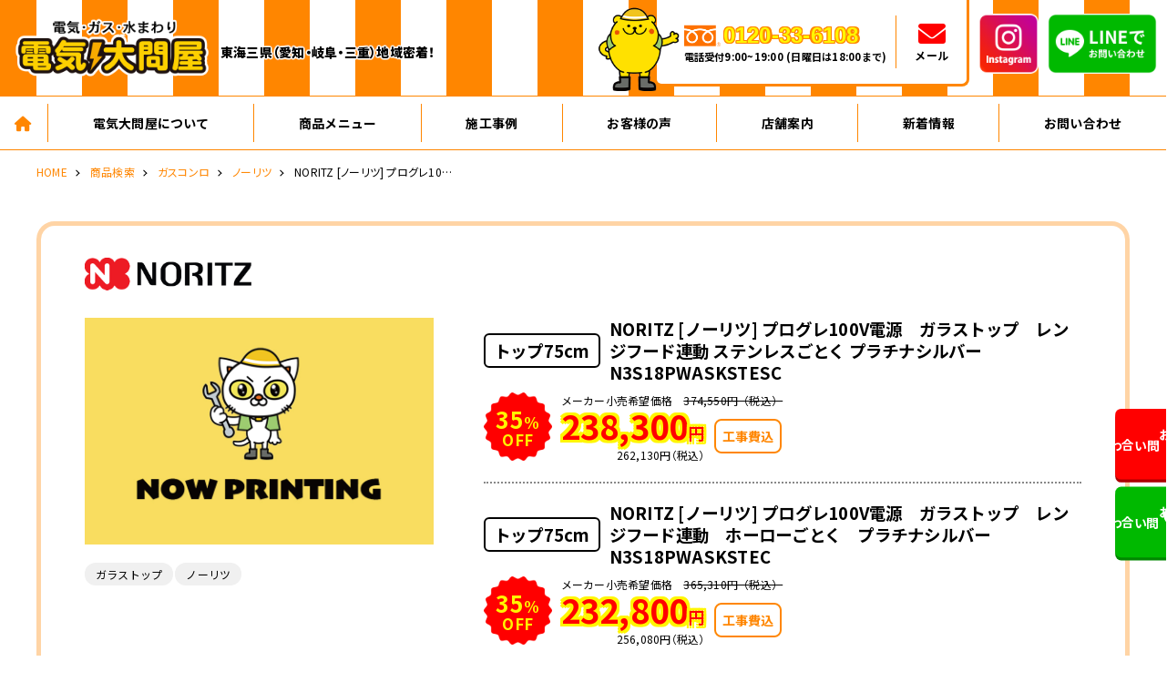

--- FILE ---
content_type: text/html; charset=UTF-8
request_url: https://denkioodonya.com/conro/1260-2.html
body_size: 8723
content:
<!DOCTYPE html>
<html dir="ltr" lang="ja">

<head prefix="og: http://ogp.me/ns# fb: http://ogp.me/ns/fb# article: http://ogp.me/ns/article#">
<meta charset="UTF-8">
<meta http-equiv="X-UA-Compatible" content="IE=edge">
<meta name="viewport" content="width=device-width,initial-scale=1.0">
<meta name="format-detection" content="telephone=no,address=no,email=no">

<link rel="stylesheet" href="https://denkioodonya.com/wp/wp-content/themes/denkioodonya/common/css/reset.css">
<link rel="stylesheet" href="https://denkioodonya.com/wp/wp-content/themes/denkioodonya/common/css/common.css">
<link rel="stylesheet" href="https://denkioodonya.com/wp/wp-content/themes/denkioodonya/common/css/contents.css">
<link rel="stylesheet" href="https://denkioodonya.com/wp/wp-content/themes/denkioodonya/common/css/editor.css">
<link rel="stylesheet" href="https://denkioodonya.com/wp/wp-content/themes/denkioodonya/common/css/font-awesome.css">

<link href="https://denkioodonya.com/wp/wp-content/themes/denkioodonya/img/apple-touch-icon.png" rel="apple-touch-icon">
<link href="https://denkioodonya.com/wp/wp-content/themes/denkioodonya/img/favicon.png" rel="icon" type="image/png">

<!-- Google Tag Manager -->
<script>(function(w,d,s,l,i){w[l]=w[l]||[];w[l].push({'gtm.start':
new Date().getTime(),event:'gtm.js'});var f=d.getElementsByTagName(s)[0],
j=d.createElement(s),dl=l!='dataLayer'?'&l='+l:'';j.async=true;j.src=
'https://www.googletagmanager.com/gtm.js?id='+i+dl;f.parentNode.insertBefore(j,f);
})(window,document,'script','dataLayer','GTM-PJLFW9D');</script>
<!-- End Google Tag Manager -->


<meta name='robots' content='index, follow, max-image-preview:large, max-snippet:-1, max-video-preview:-1' />

	<!-- This site is optimized with the Yoast SEO plugin v26.8 - https://yoast.com/product/yoast-seo-wordpress/ -->
	<title>NORITZ [ノーリツ] プログレ100V電源　ガラストップ　レンジフード連動 - 電気大問屋</title>
	<meta name="description" content="電気大問屋の商品「 NORITZ [ノーリツ] プログレ100V電源　ガラストップ　レンジフード連動 」。愛知県・三重県・岐阜県の東海三県で地域密着施工の電気大問屋です。給湯器・エコキュート・エアコン取付・取替が激安！創業34年で年間2.9万件以上の豊富な施工実績。販売～施工が一貫体制で、最短即日の安心かつ迅速対応が可能です。" />
	<link rel="canonical" href="https://denkioodonya.com/conro/1260-2.html" />
	<meta property="og:locale" content="ja_JP" />
	<meta property="og:type" content="article" />
	<meta property="og:title" content="NORITZ [ノーリツ] プログレ100V電源　ガラストップ　レンジフード連動 - 電気大問屋" />
	<meta property="og:description" content="電気大問屋の商品「 NORITZ [ノーリツ] プログレ100V電源　ガラストップ　レンジフード連動 」。愛知県・三重県・岐阜県の東海三県で地域密着施工の電気大問屋です。給湯器・エコキュート・エアコン取付・取替が激安！創業34年で年間2.9万件以上の豊富な施工実績。販売～施工が一貫体制で、最短即日の安心かつ迅速対応が可能です。" />
	<meta property="og:url" content="https://denkioodonya.com/conro/1260-2.html" />
	<meta property="og:site_name" content="電気大問屋" />
	<meta property="article:modified_time" content="2022-10-31T04:02:20+00:00" />
	<meta property="og:image" content="https://denkioodonya.com/wp/wp-content/uploads/2022/06/ogp.png" />
	<meta property="og:image:width" content="1200" />
	<meta property="og:image:height" content="630" />
	<meta property="og:image:type" content="image/png" />
	<meta name="twitter:card" content="summary_large_image" />
	<script type="application/ld+json" class="yoast-schema-graph">{"@context":"https://schema.org","@graph":[{"@type":"WebPage","@id":"https://denkioodonya.com/conro/1260-2.html","url":"https://denkioodonya.com/conro/1260-2.html","name":"NORITZ [ノーリツ] プログレ100V電源　ガラストップ　レンジフード連動 - 電気大問屋","isPartOf":{"@id":"https://denkioodonya.com/#website"},"datePublished":"2022-10-31T04:01:38+00:00","dateModified":"2022-10-31T04:02:20+00:00","description":"電気大問屋の商品「 NORITZ [ノーリツ] プログレ100V電源　ガラストップ　レンジフード連動 」。愛知県・三重県・岐阜県の東海三県で地域密着施工の電気大問屋です。給湯器・エコキュート・エアコン取付・取替が激安！創業34年で年間2.9万件以上の豊富な施工実績。販売～施工が一貫体制で、最短即日の安心かつ迅速対応が可能です。","breadcrumb":{"@id":"https://denkioodonya.com/conro/1260-2.html#breadcrumb"},"inLanguage":"ja","potentialAction":[{"@type":"ReadAction","target":["https://denkioodonya.com/conro/1260-2.html"]}]},{"@type":"BreadcrumbList","@id":"https://denkioodonya.com/conro/1260-2.html#breadcrumb","itemListElement":[{"@type":"ListItem","position":1,"name":"ホーム","item":"https://denkioodonya.com/"},{"@type":"ListItem","position":2,"name":"ガスコンロ","item":"https://denkioodonya.com/conro/"},{"@type":"ListItem","position":3,"name":"NORITZ [ノーリツ] プログレ100V電源　ガラストップ　レンジフード連動"}]},{"@type":"WebSite","@id":"https://denkioodonya.com/#website","url":"https://denkioodonya.com/","name":"電気大問屋","description":"","publisher":{"@id":"https://denkioodonya.com/#organization"},"potentialAction":[{"@type":"SearchAction","target":{"@type":"EntryPoint","urlTemplate":"https://denkioodonya.com/?s={search_term_string}"},"query-input":{"@type":"PropertyValueSpecification","valueRequired":true,"valueName":"search_term_string"}}],"inLanguage":"ja"},{"@type":"Organization","@id":"https://denkioodonya.com/#organization","name":"電気大問屋","url":"https://denkioodonya.com/","logo":{"@type":"ImageObject","inLanguage":"ja","@id":"https://denkioodonya.com/#/schema/logo/image/","url":"https://denkioodonya.com/wp/wp-content/uploads/2022/06/ogp.png","contentUrl":"https://denkioodonya.com/wp/wp-content/uploads/2022/06/ogp.png","width":1200,"height":630,"caption":"電気大問屋"},"image":{"@id":"https://denkioodonya.com/#/schema/logo/image/"}}]}</script>
	<!-- / Yoast SEO plugin. -->


<link rel="alternate" title="oEmbed (JSON)" type="application/json+oembed" href="https://denkioodonya.com/wp-json/oembed/1.0/embed?url=https%3A%2F%2Fdenkioodonya.com%2Fconro%2F1260-2.html" />
<link rel="alternate" title="oEmbed (XML)" type="text/xml+oembed" href="https://denkioodonya.com/wp-json/oembed/1.0/embed?url=https%3A%2F%2Fdenkioodonya.com%2Fconro%2F1260-2.html&#038;format=xml" />
<style id='wp-img-auto-sizes-contain-inline-css' type='text/css'>
img:is([sizes=auto i],[sizes^="auto," i]){contain-intrinsic-size:3000px 1500px}
/*# sourceURL=wp-img-auto-sizes-contain-inline-css */
</style>
<style id='classic-theme-styles-inline-css' type='text/css'>
/*! This file is auto-generated */
.wp-block-button__link{color:#fff;background-color:#32373c;border-radius:9999px;box-shadow:none;text-decoration:none;padding:calc(.667em + 2px) calc(1.333em + 2px);font-size:1.125em}.wp-block-file__button{background:#32373c;color:#fff;text-decoration:none}
/*# sourceURL=/wp-includes/css/classic-themes.min.css */
</style>
<link rel="https://api.w.org/" href="https://denkioodonya.com/wp-json/" /><link rel="alternate" title="JSON" type="application/json" href="https://denkioodonya.com/wp-json/wp/v2/conro/1260" />



<style id='global-styles-inline-css' type='text/css'>
:root{--wp--preset--aspect-ratio--square: 1;--wp--preset--aspect-ratio--4-3: 4/3;--wp--preset--aspect-ratio--3-4: 3/4;--wp--preset--aspect-ratio--3-2: 3/2;--wp--preset--aspect-ratio--2-3: 2/3;--wp--preset--aspect-ratio--16-9: 16/9;--wp--preset--aspect-ratio--9-16: 9/16;--wp--preset--color--black: #000000;--wp--preset--color--cyan-bluish-gray: #abb8c3;--wp--preset--color--white: #ffffff;--wp--preset--color--pale-pink: #f78da7;--wp--preset--color--vivid-red: #cf2e2e;--wp--preset--color--luminous-vivid-orange: #ff6900;--wp--preset--color--luminous-vivid-amber: #fcb900;--wp--preset--color--light-green-cyan: #7bdcb5;--wp--preset--color--vivid-green-cyan: #00d084;--wp--preset--color--pale-cyan-blue: #8ed1fc;--wp--preset--color--vivid-cyan-blue: #0693e3;--wp--preset--color--vivid-purple: #9b51e0;--wp--preset--gradient--vivid-cyan-blue-to-vivid-purple: linear-gradient(135deg,rgb(6,147,227) 0%,rgb(155,81,224) 100%);--wp--preset--gradient--light-green-cyan-to-vivid-green-cyan: linear-gradient(135deg,rgb(122,220,180) 0%,rgb(0,208,130) 100%);--wp--preset--gradient--luminous-vivid-amber-to-luminous-vivid-orange: linear-gradient(135deg,rgb(252,185,0) 0%,rgb(255,105,0) 100%);--wp--preset--gradient--luminous-vivid-orange-to-vivid-red: linear-gradient(135deg,rgb(255,105,0) 0%,rgb(207,46,46) 100%);--wp--preset--gradient--very-light-gray-to-cyan-bluish-gray: linear-gradient(135deg,rgb(238,238,238) 0%,rgb(169,184,195) 100%);--wp--preset--gradient--cool-to-warm-spectrum: linear-gradient(135deg,rgb(74,234,220) 0%,rgb(151,120,209) 20%,rgb(207,42,186) 40%,rgb(238,44,130) 60%,rgb(251,105,98) 80%,rgb(254,248,76) 100%);--wp--preset--gradient--blush-light-purple: linear-gradient(135deg,rgb(255,206,236) 0%,rgb(152,150,240) 100%);--wp--preset--gradient--blush-bordeaux: linear-gradient(135deg,rgb(254,205,165) 0%,rgb(254,45,45) 50%,rgb(107,0,62) 100%);--wp--preset--gradient--luminous-dusk: linear-gradient(135deg,rgb(255,203,112) 0%,rgb(199,81,192) 50%,rgb(65,88,208) 100%);--wp--preset--gradient--pale-ocean: linear-gradient(135deg,rgb(255,245,203) 0%,rgb(182,227,212) 50%,rgb(51,167,181) 100%);--wp--preset--gradient--electric-grass: linear-gradient(135deg,rgb(202,248,128) 0%,rgb(113,206,126) 100%);--wp--preset--gradient--midnight: linear-gradient(135deg,rgb(2,3,129) 0%,rgb(40,116,252) 100%);--wp--preset--font-size--small: 13px;--wp--preset--font-size--medium: 20px;--wp--preset--font-size--large: 36px;--wp--preset--font-size--x-large: 42px;--wp--preset--spacing--20: 0.44rem;--wp--preset--spacing--30: 0.67rem;--wp--preset--spacing--40: 1rem;--wp--preset--spacing--50: 1.5rem;--wp--preset--spacing--60: 2.25rem;--wp--preset--spacing--70: 3.38rem;--wp--preset--spacing--80: 5.06rem;--wp--preset--shadow--natural: 6px 6px 9px rgba(0, 0, 0, 0.2);--wp--preset--shadow--deep: 12px 12px 50px rgba(0, 0, 0, 0.4);--wp--preset--shadow--sharp: 6px 6px 0px rgba(0, 0, 0, 0.2);--wp--preset--shadow--outlined: 6px 6px 0px -3px rgb(255, 255, 255), 6px 6px rgb(0, 0, 0);--wp--preset--shadow--crisp: 6px 6px 0px rgb(0, 0, 0);}:where(.is-layout-flex){gap: 0.5em;}:where(.is-layout-grid){gap: 0.5em;}body .is-layout-flex{display: flex;}.is-layout-flex{flex-wrap: wrap;align-items: center;}.is-layout-flex > :is(*, div){margin: 0;}body .is-layout-grid{display: grid;}.is-layout-grid > :is(*, div){margin: 0;}:where(.wp-block-columns.is-layout-flex){gap: 2em;}:where(.wp-block-columns.is-layout-grid){gap: 2em;}:where(.wp-block-post-template.is-layout-flex){gap: 1.25em;}:where(.wp-block-post-template.is-layout-grid){gap: 1.25em;}.has-black-color{color: var(--wp--preset--color--black) !important;}.has-cyan-bluish-gray-color{color: var(--wp--preset--color--cyan-bluish-gray) !important;}.has-white-color{color: var(--wp--preset--color--white) !important;}.has-pale-pink-color{color: var(--wp--preset--color--pale-pink) !important;}.has-vivid-red-color{color: var(--wp--preset--color--vivid-red) !important;}.has-luminous-vivid-orange-color{color: var(--wp--preset--color--luminous-vivid-orange) !important;}.has-luminous-vivid-amber-color{color: var(--wp--preset--color--luminous-vivid-amber) !important;}.has-light-green-cyan-color{color: var(--wp--preset--color--light-green-cyan) !important;}.has-vivid-green-cyan-color{color: var(--wp--preset--color--vivid-green-cyan) !important;}.has-pale-cyan-blue-color{color: var(--wp--preset--color--pale-cyan-blue) !important;}.has-vivid-cyan-blue-color{color: var(--wp--preset--color--vivid-cyan-blue) !important;}.has-vivid-purple-color{color: var(--wp--preset--color--vivid-purple) !important;}.has-black-background-color{background-color: var(--wp--preset--color--black) !important;}.has-cyan-bluish-gray-background-color{background-color: var(--wp--preset--color--cyan-bluish-gray) !important;}.has-white-background-color{background-color: var(--wp--preset--color--white) !important;}.has-pale-pink-background-color{background-color: var(--wp--preset--color--pale-pink) !important;}.has-vivid-red-background-color{background-color: var(--wp--preset--color--vivid-red) !important;}.has-luminous-vivid-orange-background-color{background-color: var(--wp--preset--color--luminous-vivid-orange) !important;}.has-luminous-vivid-amber-background-color{background-color: var(--wp--preset--color--luminous-vivid-amber) !important;}.has-light-green-cyan-background-color{background-color: var(--wp--preset--color--light-green-cyan) !important;}.has-vivid-green-cyan-background-color{background-color: var(--wp--preset--color--vivid-green-cyan) !important;}.has-pale-cyan-blue-background-color{background-color: var(--wp--preset--color--pale-cyan-blue) !important;}.has-vivid-cyan-blue-background-color{background-color: var(--wp--preset--color--vivid-cyan-blue) !important;}.has-vivid-purple-background-color{background-color: var(--wp--preset--color--vivid-purple) !important;}.has-black-border-color{border-color: var(--wp--preset--color--black) !important;}.has-cyan-bluish-gray-border-color{border-color: var(--wp--preset--color--cyan-bluish-gray) !important;}.has-white-border-color{border-color: var(--wp--preset--color--white) !important;}.has-pale-pink-border-color{border-color: var(--wp--preset--color--pale-pink) !important;}.has-vivid-red-border-color{border-color: var(--wp--preset--color--vivid-red) !important;}.has-luminous-vivid-orange-border-color{border-color: var(--wp--preset--color--luminous-vivid-orange) !important;}.has-luminous-vivid-amber-border-color{border-color: var(--wp--preset--color--luminous-vivid-amber) !important;}.has-light-green-cyan-border-color{border-color: var(--wp--preset--color--light-green-cyan) !important;}.has-vivid-green-cyan-border-color{border-color: var(--wp--preset--color--vivid-green-cyan) !important;}.has-pale-cyan-blue-border-color{border-color: var(--wp--preset--color--pale-cyan-blue) !important;}.has-vivid-cyan-blue-border-color{border-color: var(--wp--preset--color--vivid-cyan-blue) !important;}.has-vivid-purple-border-color{border-color: var(--wp--preset--color--vivid-purple) !important;}.has-vivid-cyan-blue-to-vivid-purple-gradient-background{background: var(--wp--preset--gradient--vivid-cyan-blue-to-vivid-purple) !important;}.has-light-green-cyan-to-vivid-green-cyan-gradient-background{background: var(--wp--preset--gradient--light-green-cyan-to-vivid-green-cyan) !important;}.has-luminous-vivid-amber-to-luminous-vivid-orange-gradient-background{background: var(--wp--preset--gradient--luminous-vivid-amber-to-luminous-vivid-orange) !important;}.has-luminous-vivid-orange-to-vivid-red-gradient-background{background: var(--wp--preset--gradient--luminous-vivid-orange-to-vivid-red) !important;}.has-very-light-gray-to-cyan-bluish-gray-gradient-background{background: var(--wp--preset--gradient--very-light-gray-to-cyan-bluish-gray) !important;}.has-cool-to-warm-spectrum-gradient-background{background: var(--wp--preset--gradient--cool-to-warm-spectrum) !important;}.has-blush-light-purple-gradient-background{background: var(--wp--preset--gradient--blush-light-purple) !important;}.has-blush-bordeaux-gradient-background{background: var(--wp--preset--gradient--blush-bordeaux) !important;}.has-luminous-dusk-gradient-background{background: var(--wp--preset--gradient--luminous-dusk) !important;}.has-pale-ocean-gradient-background{background: var(--wp--preset--gradient--pale-ocean) !important;}.has-electric-grass-gradient-background{background: var(--wp--preset--gradient--electric-grass) !important;}.has-midnight-gradient-background{background: var(--wp--preset--gradient--midnight) !important;}.has-small-font-size{font-size: var(--wp--preset--font-size--small) !important;}.has-medium-font-size{font-size: var(--wp--preset--font-size--medium) !important;}.has-large-font-size{font-size: var(--wp--preset--font-size--large) !important;}.has-x-large-font-size{font-size: var(--wp--preset--font-size--x-large) !important;}
/*# sourceURL=global-styles-inline-css */
</style>
</head>

<body id="anchor-top" class="wp-singular conro-template-default single single-conro postid-1260 wp-theme-denkioodonya">

<!-- Google Tag Manager (noscript) -->
<noscript><iframe src="https://www.googletagmanager.com/ns.html?id=GTM-PJLFW9D"
height="0" width="0" style="display:none;visibility:hidden"></iframe></noscript>
<!-- End Google Tag Manager (noscript) -->


<div class="l-wrapper">

<!--**** header *-->
<header class="l-header" role="banner">
  <div class="l-header-inner">
    <div class="l-header-logo">
      <p class="l-header-logo-ci"><a href="https://denkioodonya.com/"><img src="https://denkioodonya.com/wp/wp-content/themes/denkioodonya/img/logo.png" alt="電気のことなら電気大問屋"></a></p>
      <p class="l-header-logo-text l-textStroke-white">東海三県（愛知・岐阜・三重）地域密着！</p>
    </div>
    <div class="l-header-block">
      <div class="l-header-box">
        <div class="l-header-tel">
          <p class="l-header-tel-num">0120-33-6108</p>
          <p class="l-header-tel-text">電話受付9:00~19:00 (日曜日は18:00まで)</p>
        </div>
        <div class="l-header-mail">
          <a href="https://denkioodonya.com/contact/"><i class="fa-solid fa-envelope"></i><span>メール</span></a>
        </div>
      </div>
      <div class="l-header-insta">
        <a href="https://www.instagram.com/denkioodonya/" target="_blank" rel="noopener noreferrer"><img src="https://denkioodonya.com/wp/wp-content/themes/denkioodonya/img/btn_insta.png" alt="公式Instagramはこちら"></a>
      </div>
      <div class="l-header-cv">
        <a href="https://line.me/R/ti/p/%40779vquym#~" target="_blank" rel="noopener noreferrer"><img src="https://denkioodonya.com/wp/wp-content/themes/denkioodonya/img/btn_line.png" alt="LINEでお問い合わせはこちら"></a>
      </div>
    </div>
  </div>
</header>
<!--**** //header *-->

<!--***** navi *-->
<nav class="l-navi is-sp-hide" role="navigation">
  <div class="l-navi-container">
    <ul class="l-navi-list">
      <li><a href="https://denkioodonya.com/"><i class="fa-solid fa-house"></i></a></li>
      <li id="menu-item-114" class="menu-item menu-item-type-post_type menu-item-object-page menu-item-114"><a href="https://denkioodonya.com/about/">電気大問屋について</a><button></button></li>
<li id="menu-item-115" class="menu-item menu-item-type-post_type menu-item-object-page menu-item-has-children menu-item-115"><a href="https://denkioodonya.com/item/">商品メニュー</a><button></button>
<ul class="sub-menu">
	<li id="menu-item-124" class="menu-item menu-item-type-post_type_archive menu-item-object-kyutouki menu-item-124"><a href="https://denkioodonya.com/kyutouki/">給湯器</a><button></button></li>
	<li id="menu-item-121" class="menu-item menu-item-type-post_type_archive menu-item-object-ecocute menu-item-121"><a href="https://denkioodonya.com/ecocute/">エコキュート</a><button></button></li>
	<li id="menu-item-402" class="menu-item menu-item-type-post_type_archive menu-item-object-air_conditioner menu-item-402"><a href="https://denkioodonya.com/air_conditioner/">エアコン</a><button></button></li>
	<li id="menu-item-122" class="menu-item menu-item-type-post_type_archive menu-item-object-toilet menu-item-122"><a href="https://denkioodonya.com/toilet/">トイレ</a><button></button></li>
	<li id="menu-item-405" class="menu-item menu-item-type-post_type_archive menu-item-object-ih menu-item-405"><a href="https://denkioodonya.com/ih/">IHコンロ</a><button></button></li>
	<li id="menu-item-403" class="menu-item menu-item-type-post_type_archive menu-item-object-conro menu-item-403"><a href="https://denkioodonya.com/conro/">ガスコンロ</a><button></button></li>
	<li id="menu-item-404" class="menu-item menu-item-type-post_type_archive menu-item-object-range_hood menu-item-404"><a href="https://denkioodonya.com/range_hood/">レンジフード</a><button></button></li>
	<li id="menu-item-123" class="menu-item menu-item-type-post_type_archive menu-item-object-reform menu-item-123"><a href="https://denkioodonya.com/reform/">リフォーム</a><button></button></li>
</ul>
</li>
<li id="menu-item-117" class="menu-item menu-item-type-post_type_archive menu-item-object-works menu-item-117"><a href="https://denkioodonya.com/works/">施工事例</a><button></button></li>
<li id="menu-item-964" class="menu-item menu-item-type-post_type_archive menu-item-object-voice menu-item-964"><a href="https://denkioodonya.com/voice/">お客様の声</a><button></button></li>
<li id="menu-item-141" class="menu-item menu-item-type-post_type menu-item-object-page menu-item-141"><a href="https://denkioodonya.com/company/">店舗案内</a><button></button></li>
<li id="menu-item-246" class="menu-item menu-item-type-post_type menu-item-object-page menu-item-246"><a href="https://denkioodonya.com/topics/">新着情報</a><button></button></li>
<li id="menu-item-142" class="menu-item menu-item-type-post_type menu-item-object-page menu-item-142"><a href="https://denkioodonya.com/contact/">お問い合わせ</a><button></button></li>
    </ul>
  </div>
</nav>





<!--******** //navi *-->









<!--**** pageHeading *-->
<div class="l-base-wide l-base-noOffset">
  <div class="breadcrumb">
    <ul class="breadcrumb-lists clearfix" itemprop="breadcrumb" itemscope itemtype="http://schema.org/WebPage"><li><a href="https://denkioodonya.com/conro/1260-2.html">HOME</a></li><li><a href="https://denkioodonya.com/item/">商品検索</a></li><li><a href="/conro/">ガスコンロ</a></li><li><a href="/conro/conro_cat/noritz/">ノーリツ</a></li><li>NORITZ [ノーリツ] プログレ100V電源　ガラストップ　レンジフード連動</li></ul>
  </div>
</div>
<!--**** //mainvisual *-->



<!--**** contents *-->
<main class="l-contents" role="main">


<section class="l-base-wide l-block-bottom l-block-top-small">

  <div class="itemSectionContainer">
    <section class="itemSection">
      <div class="itemSection-upper">
                  <p class="itemSection-maker"><img src="https://denkioodonya.com/wp/wp-content/themes/denkioodonya/img/manufacturer_logo/noritz.png" alt="ノーリツ"></p>                          <div class="itemSection-upper-sub">
                                  </div>
              </div>
      <div class="itemSection-container">
        <div class="itemSection-gallery">
                                <div class="itemSection-gallery-img"><a href="https://denkioodonya.com/conro/1260-2.html"><img src="https://denkioodonya.com/wp/wp-content/themes/denkioodonya/img/noimg.jpg" alt=""></a></div>
          
          <div class="itemSection-tags">
          <span>ガラストップ</span><span>ノーリツ</span>                    </div>

        </div>
        <div class="itemSection-inner">
                                    <div class="itemSection-item">
                <div class="itemSection-heading">
                  <p class="itemSection-heading-type">トップ75cm</p>                  <h3 class="itemSection-heading-title">NORITZ [ノーリツ] プログレ100V電源　ガラストップ　レンジフード連動 ステンレスごとく プラチナシルバー　N3S18PWASKSTESC</h3>                </div>
                <div class="itemSection-price">
                  <div class="itemSection-price-value"><div class="itemSection-price-badge"><div><span>35</span>%<br>OFF</div></div></div>                  <div class="itemSection-price-inner">
                    <p class="itemSection-price-default">メーカー小売希望価格　<span class="itemSection-strike">374,550円（税込）</span></p>                    <div class="itemSection-price-block">
                      <div class="itemSection-price-box">
                        <p class="itemSection-price-main">238,300<small>円</small></p>                        <p class="itemSection-price-sub">262,130円（税込）</p>                      </div>
                      <div class="itemSection-price-cell">
                        <p class="itemSection-price-icon">工事費込</p>
                      </div>
                    </div>
                  </div>
                </div>
              </div>
                          <div class="itemSection-item">
                <div class="itemSection-heading">
                  <p class="itemSection-heading-type">トップ75cm</p>                  <h3 class="itemSection-heading-title">NORITZ [ノーリツ] プログレ100V電源　ガラストップ　レンジフード連動　ホーローごとく　プラチナシルバー　N3S18PWASKSTEC</h3>                </div>
                <div class="itemSection-price">
                  <div class="itemSection-price-value"><div class="itemSection-price-badge"><div><span>35</span>%<br>OFF</div></div></div>                  <div class="itemSection-price-inner">
                    <p class="itemSection-price-default">メーカー小売希望価格　<span class="itemSection-strike">365,310円（税込）</span></p>                    <div class="itemSection-price-block">
                      <div class="itemSection-price-box">
                        <p class="itemSection-price-main">232,800<small>円</small></p>                        <p class="itemSection-price-sub">256,080円（税込）</p>                      </div>
                      <div class="itemSection-price-cell">
                        <p class="itemSection-price-icon">工事費込</p>
                      </div>
                    </div>
                  </div>
                </div>
              </div>
                              </div>
      </div>




              <section class="itemSection-detail">
          <h3 class="itemSection-detail-title">工事に含まれるもの</h3>
          <ul class="itemSection-detail-list">
            <li>本体価格</li><li>撤去費</li><li>組立・取付工事費</li><li>残骸処分費</li><li>消費税</li>
          </ul>
          <div class="itemSection-detail-box">
            <ul class="l-list-asterisk">
              <li>商品を設置する現場の状況によっては、追加工事、追加費用が発生する場合があります。その場合、改めてお見積りを提出させていただきます。</li>
              <li>商品によっては、改良などにより仕様、寸法、カラーなどに多少の変更が生じる場合がありますのでご了承ください。</li>
              <li>割引価格は本体のみの割引価格となります。</li>
            </ul>
          </div>
        </section>
      

          </section>
  </div>








  <div class="l-block">
              <section class="itemCats">
        <div class="itemCats-heading">
          <h2 class="itemCats-heading-title">ガスコンロを選ぶ</h2>
          <p class="itemCats-heading-text">設置条件やご予算、省エネ対応などのご要望に合わせて、最適なガスコンロを無料お見積りします。</p>
        </div>
        <ul class="itemCats-list">
                      <li><a href="https://denkioodonya.com/conro/conro_cat/noritz/"><div>
                              <img src="https://denkioodonya.com/wp/wp-content/themes/denkioodonya/img/manufacturer_logo/noritz.png" alt="ノーリツ">
                          </div></a></li>
                      <li><a href="https://denkioodonya.com/conro/conro_cat/paloma/"><div>
                              <img src="https://denkioodonya.com/wp/wp-content/themes/denkioodonya/img/manufacturer_logo/paloma.png" alt="パロマ">
                          </div></a></li>
                      <li><a href="https://denkioodonya.com/conro/conro_cat/rinnai/"><div>
                              <img src="https://denkioodonya.com/wp/wp-content/themes/denkioodonya/img/manufacturer_logo/rinnai.png" alt="リンナイ">
                          </div></a></li>
                  </ul>
      </section>
      </div>

</section>














<!--[[feature]]-->





<!--[[//feature]]-->

<!--[[cv]]-->
<section class="l-cv">
  <div class="l-base-wide">
    <div class="l-cv-container">
      <div class="l-cv-heading">
        <h3 class="l-cv-heading-title">ご相談はこちら</h3>
        <p class="l-cv-heading-text"><span class="is-inlineBlock">緊急の場合や、商品に関する相談は</span><span class="is-inlineBlock">お電話で即解決しましょう</span></p>
      </div>
      <ul class="l-cv-list">
        <li><img src="https://denkioodonya.com/wp/wp-content/themes/denkioodonya/img/cv_text01.png" alt="クレジットカードOK"></li>
        <li><img src="https://denkioodonya.com/wp/wp-content/themes/denkioodonya/img/cv_text02.png" alt="ローンOK"></li>
        <li><img src="https://denkioodonya.com/wp/wp-content/themes/denkioodonya/img/cv_text03.png" alt="出張見積もり、下見無料"></li>
        <li><img src="https://denkioodonya.com/wp/wp-content/themes/denkioodonya/img/cv_text04.png" alt="即日対応、即日取り付け"></li>
      </ul>
      <div class="l-cv-tel">
        <p class="l-cv-tel-num"><a href="tel:0120336108">0120-33-6108</a></p>
        <p class="l-cv-tel-text">電話受付9:00~19:00 (日曜日は18:00まで)</p>
        <p class="l-cv-tel-text">対応エリア：愛知県・岐阜県・三重県</p>
      </div>
      <ul class="l-cv-link">
        <li><a href="https://denkioodonya.com/contact/" class="is-mail"><i class="fa-solid fa-envelope"></i>お問い合わせ</a></li>
        <li><a href="https://line.me/R/ti/p/%40779vquym#~" target="_blank" rel="noopener noreferrer" class="is-line"><img src="https://denkioodonya.com/wp/wp-content/themes/denkioodonya/img/icon/line_wt.svg" alt="">LINEでお問い合わせ</a></li>
      </ul>
    </div>
  </div>
</section>
<!--[[//l-cv]]-->

</main>
<!--**** //contents *-->

<!--**** footer *-->
<footer class="l-footer" role="contentinfo">
  <ul class="l-footer-menu">
    <li id="menu-item-125" class="menu-item menu-item-type-post_type menu-item-object-page menu-item-125"><a href="https://denkioodonya.com/topics/">新着情報</a><button></button></li>
<li id="menu-item-247" class="menu-item menu-item-type-post_type menu-item-object-page menu-item-247"><a href="https://denkioodonya.com/company/">店舗案内</a><button></button></li>
<li id="menu-item-126" class="menu-item menu-item-type-post_type menu-item-object-page menu-item-privacy-policy menu-item-126"><a rel="privacy-policy" href="https://denkioodonya.com/privacy/">プライバシーポリシー</a><button></button></li>
  </ul>
  <small class="l-footer-copyright">Copyright &copy; 電気大問屋 All rights Reserved.</small>
</footer>
<p class="l-jumpTop js-jumpTop"><a href="#anchor-top"></a></p>
<!--**** //footer *-->

<!--**** fixedCv *-->
<section class="l-fixedCv">
  <ul class="l-fixedCv-link">
    <li><a href="https://denkioodonya.com/contact/" class="is-mail"><span><i class="fa-solid fa-envelope"></i>お問い合わせ</span></a></li>
    <li><a href="https://line.me/R/ti/p/%40779vquym#~" target="_blank" rel="noopener noreferrer" class="is-line"><span><img src="https://denkioodonya.com/wp/wp-content/themes/denkioodonya/img/icon/line_wt.svg" alt="">お問い合わせ</span></a></li>
  <li><a href="tel:0120336108" class="is-tel"><span><i class="fa-solid fa-mobile-screen-button"></i>電話する</span></a></li>
  </ul>
</section>

<!--**** //fixedCv *-->

</div><!-- wrapper end -->

<!--**** menu *-->
<div class="js-menu is-hide">
  <div class="l-menu">
    <div class="l-menu-block">
      <ul class="l-menu-list js-menu-list">
        <li><a href="https://denkioodonya.com/"><span>HOME</span></a></li>
        <li class="menu-item menu-item-type-post_type menu-item-object-page menu-item-114"><a href="https://denkioodonya.com/about/">電気大問屋について</a><button></button></li>
<li class="menu-item menu-item-type-post_type menu-item-object-page menu-item-has-children menu-item-115"><a href="https://denkioodonya.com/item/">商品メニュー</a><button></button>
<ul class="sub-menu">
	<li class="menu-item menu-item-type-post_type_archive menu-item-object-kyutouki menu-item-124"><a href="https://denkioodonya.com/kyutouki/">給湯器</a><button></button></li>
	<li class="menu-item menu-item-type-post_type_archive menu-item-object-ecocute menu-item-121"><a href="https://denkioodonya.com/ecocute/">エコキュート</a><button></button></li>
	<li class="menu-item menu-item-type-post_type_archive menu-item-object-air_conditioner menu-item-402"><a href="https://denkioodonya.com/air_conditioner/">エアコン</a><button></button></li>
	<li class="menu-item menu-item-type-post_type_archive menu-item-object-toilet menu-item-122"><a href="https://denkioodonya.com/toilet/">トイレ</a><button></button></li>
	<li class="menu-item menu-item-type-post_type_archive menu-item-object-ih menu-item-405"><a href="https://denkioodonya.com/ih/">IHコンロ</a><button></button></li>
	<li class="menu-item menu-item-type-post_type_archive menu-item-object-conro menu-item-403"><a href="https://denkioodonya.com/conro/">ガスコンロ</a><button></button></li>
	<li class="menu-item menu-item-type-post_type_archive menu-item-object-range_hood menu-item-404"><a href="https://denkioodonya.com/range_hood/">レンジフード</a><button></button></li>
	<li class="menu-item menu-item-type-post_type_archive menu-item-object-reform menu-item-123"><a href="https://denkioodonya.com/reform/">リフォーム</a><button></button></li>
</ul>
</li>
<li class="menu-item menu-item-type-post_type_archive menu-item-object-works menu-item-117"><a href="https://denkioodonya.com/works/">施工事例</a><button></button></li>
<li class="menu-item menu-item-type-post_type_archive menu-item-object-voice menu-item-964"><a href="https://denkioodonya.com/voice/">お客様の声</a><button></button></li>
<li class="menu-item menu-item-type-post_type menu-item-object-page menu-item-141"><a href="https://denkioodonya.com/company/">店舗案内</a><button></button></li>
<li class="menu-item menu-item-type-post_type menu-item-object-page menu-item-246"><a href="https://denkioodonya.com/topics/">新着情報</a><button></button></li>
<li class="menu-item menu-item-type-post_type menu-item-object-page menu-item-142"><a href="https://denkioodonya.com/contact/">お問い合わせ</a><button></button></li>
      </ul>
      <ul class="l-menu-subList">
        <li class="menu-item menu-item-type-post_type menu-item-object-page menu-item-125"><a href="https://denkioodonya.com/topics/">新着情報</a><button></button></li>
<li class="menu-item menu-item-type-post_type menu-item-object-page menu-item-247"><a href="https://denkioodonya.com/company/">店舗案内</a><button></button></li>
<li class="menu-item menu-item-type-post_type menu-item-object-page menu-item-privacy-policy menu-item-126"><a rel="privacy-policy" href="https://denkioodonya.com/privacy/">プライバシーポリシー</a><button></button></li>
      </ul>

      <section class="l-menu-cv">
        <h2 class="l-menu-cv-title">ご相談はこちら</h2>
        <a href="tel:0120336108" class="l-menu-tel">
          <p class="l-menu-tel-num">0120-33-6108</p>
          <p class="l-menu-tel-text">電話受付9:00~19:00 (日曜日は18:00まで)</p>
        </a>
        <ul class="l-menu-cv-link">
          <li><a href="https://denkioodonya.com/contact/" class="is-mail"><i class="fa-solid fa-envelope"></i>お問い合わせ</a></li>
          <li><a href="https://line.me/R/ti/p/%40779vquym#~" target="_blank" rel="noopener noreferrer" class="is-line"><img src="https://denkioodonya.com/wp/wp-content/themes/denkioodonya/img/icon/line_wt.svg" alt="">LINEでお問い合わせ</a></li>
          <li><a href="https://www.instagram.com/denkioodonya/" target="_blank" rel="noopener noreferrer" class="is-insta"><i class="fa-brands fa-instagram"></i>公式Instagram</a></li>
        </ul>
      </section>
    </div>

  </div>
</div>
<div class="l-menu-close js-menu-close"></div>
<span class="l-menu-trigger is-pc-hide"><button class="l-menu-btn js-menu-btn"><span></span><p>MENU</p></button></span>
<!--**** //menu *-->



<link rel="stylesheet" href="https://denkioodonya.com/wp/wp-content/themes/denkioodonya/common/css/slick.css">
<script src="https://denkioodonya.com/wp/wp-content/themes/denkioodonya/common/js/jquery.js"></script>
<script src="https://denkioodonya.com/wp/wp-content/themes/denkioodonya/common/js/slick.js"></script>
<script src="https://denkioodonya.com/wp/wp-content/themes/denkioodonya/common/js/common.js"></script>
<script>

$(function () {
  $('.js-tabContent').hide();
  $('.js-tabContent').eq(0).show();
  $('.js-tabContent').eq(0).addClass('is-active');
  $('.js-tabTrigger li').eq(0).addClass('is-active');
  $('.js-tabTrigger li').each(function () {
    $(this).on('click', function () {
      var index = $('.js-tabTrigger li').index(this);
      $('.js-tabTrigger li').removeClass('is-active');
      $(this).addClass('is-active');
      $('.js-tabContent').hide();
      $('.js-tabContent').removeClass('is-active');
      $('.js-tabContent').eq(index).show();
      $('.js-tabContent').eq(index).addClass('is-active');
    });
  });
});


$(function(){
  $('.js-sliderWrap').each(function (i, e) {
    var slider = ".js-slider";
    var thumbnailItem = ".js-thumb .thumbItem";
    $(thumbnailItem, e).each(function () {
      var index = $(thumbnailItem, e).index(this);
      $(this).attr("data-index", index);
    });
    $(slider, e).on('init', function (slick) {
      var index = $(".thumbSlider-item.slick-slide.slick-current", e).attr("data-slick-index");
      $(thumbnailItem + '[data-index="' + index + '"]', e).addClass("thumbItem-current");
    });
    $(slider, e).slick({
      autoplay: false,
      arrows: false,
      fade: true,
      speed : 300,
      pauseOnFocus: false,
      pauseOnHover: false,
//      infinite: true
    });
    $(thumbnailItem, e).on('click', function () {
      var index = $(this).attr("data-index");
      $(slider, e).slick("slickGoTo", index, false);
    });
    $(slider, e).on('beforeChange', function (event, slick, currentSlide, nextSlide) {
      $(thumbnailItem, e).each(function () {
        $(this).removeClass("thumbItem-current");
      });
      $(thumbnailItem + '[data-index="' + nextSlide + '"]', e).addClass("thumbItem-current");
    });
  })
});

</script>


<script type="speculationrules">
{"prefetch":[{"source":"document","where":{"and":[{"href_matches":"/*"},{"not":{"href_matches":["/wp/wp-*.php","/wp/wp-admin/*","/wp/wp-content/uploads/*","/wp/wp-content/*","/wp/wp-content/plugins/*","/wp/wp-content/themes/denkioodonya/*","/*\\?(.+)"]}},{"not":{"selector_matches":"a[rel~=\"nofollow\"]"}},{"not":{"selector_matches":".no-prefetch, .no-prefetch a"}}]},"eagerness":"conservative"}]}
</script>



</body>
</html>




--- FILE ---
content_type: application/javascript
request_url: https://denkioodonya.com/wp/wp-content/themes/denkioodonya/common/js/common.js
body_size: 3886
content:
// JavaScript Document



/*  =====================
// loaded
===================== */

$(window).on('load', function() {
  $('body').addClass('is-loaded');
  const ua = navigator.userAgent;
  if(ua.indexOf('Trident') !== -1) {
    $('.js-inview').addClass('is-show');
  };
});


/*  =====================
//animsition
===================== */
/*
$(function() {
  $('.js-animsition').animsition({
    inClass               :   'fade-in', // ロード時のエフェクト
    outClass              :   'fade-out', //離脱時のエフェクト
    inDuration            :    1000, //ロード時の演出時間
    outDuration           :    500, //離脱時の演出時間
    linkElement           :   '.js-animsitionLink,.js-animsitionLinks a', //アニメーションを行う要素
    // e.g. linkElement   :   'a:not([target="_blank"]):not([href^=#])'
    loading               :    true, //ローディングの有効/無効
    loadingParentElement  :   'body', //ローディング要素のラッパー
    loadingClass          :   'animsition-loading', //ローディングのクラス
    unSupportCss          : [ 'animation-duration',
                              '-webkit-animation-duration',
                              '-o-animation-duration'
                            ]
  });
});
*/


/*  =====================
// add span & step
===================== */
/*
$(function(){
  var setElm = $('.js-lead');

  setElm.children().addBack().contents().each(function(){
    var elmThis = $(this);
    if (this.nodeType == 3) {
      var $this = $(this);
      $this.replaceWith($this.text().replace(/(\S)/g, '<span>$&</span>'));
    }
    setElm.each(function(){
      var step  = 60 ;
      var delay = 1000;
      $(this).find('span').each(function(i){
        $(this).attr('style','transition-delay:' + delay + 'ms');
        delay = step + delay;
      });
    });
  });
});
*/


/*  =====================
//delay step
===================== */

/*
$(function(){
  var step  = 100 ;
  var delay = 500 ;
  $('.js-step-navi > *').each(function(i){
    $(this).attr('style','transition-delay:' + delay + 'ms');
    delay = step + delay;
  });
});
*/


/*  =====================
//repeat object
===================== */

/*
$(function() {
  for (var i=0; i<200; i++) {
    var randNum1 = Math.floor( Math.random() * 90 );
    var randNum2 = Math.floor( Math.random() * 85 );
    var randNum3 = Math.floor( Math.random() * 5 );
    var randNum4 = Math.floor( Math.random() * 8 ) + 1;
    $('.js-multipleObject').append('<div style="left:'+randNum1+'%; top: '+randNum2+'%;" class="floatingMove-'+randNum3+'"><span style="transform: scale(0.'+randNum4+');"></span></div>');
  }
});
*/


/*  =====================
// smooth scroll
===================== */

//$(function () {
//  $('a[href^="#"]').click(function () {
//    var speed = 400; // ミリ秒
//    var href = $(this).attr("href");
//    var target = $(href == "#" || href == "" ? 'html' : href);
//    var position = target.offset().top;
//    $('body,html').animate({
//      scrollTop: position
//    }, speed, 'swing');
//    return false;
//  });
//});



$(function(){
  $('a[href^="#"]').click(function() {
    var speed = 400;
    var href= $(this).attr("href");
    var target = $(href == "#" || href == "" ? 'html' : href);
    var headerHeight = 100;
    var position = target.offset().top - headerHeight;
    $('body,html').animate({scrollTop:position}, speed, 'swing');
    return false;
  });
});

$(window).on('load', function() {
  var url = $(location).attr('href');
  setTimeout(function(){
    if(url.indexOf("?id=") != -1){
      var id = url.split("?id=");
      var $target = $('#' + id[id.length - 1]);
      if($target.length){
        var pos = $target.offset().top - 100;
        $('html, body').animate({scrollTop:pos}, 500);
      }
    }
  },10);
});


/*  =====================
// pagetop
===================== */

$(function () {
  var topBtn = $('.js-jumpTop');
  topBtn.hide();
  $(window).scroll(function () {
    if ($(this).scrollTop() < 100) {
      topBtn.fadeOut();
    } else {
      topBtn.fadeIn();
    }
  });
});


/*  =====================
// hamburger button
===================== */

$(function () {
  $('.js-menu-btn').click(function () {
    $('.js-menu').slideToggle(300);
    $(this).toggleClass('is-active');
    $('body').toggleClass('is-menu-open');
  });
  $('.js-menu-close').click(function () {
    $('.js-menu').slideToggle(300);
    $('.js-menu-btn').removeClass('is-active');
    $('body').removeClass('is-menu-open');
  });
  $('.js-menu-list button').click(function () {
    $(this).next().stop().slideToggle(300);
    $(this).toggleClass('is-active');
  });
});



/*  =====================
// fixed
===================== */


/*

$(function () {
  var $body = $('body');
  var windowWidth = $(window).width();
  var windowSm = 0;
  if (windowWidth >= windowSm) {
    $(window).on('scroll', function () {
      if ($(this).scrollTop() > 100) {
        $body.addClass('is-fixed');
      } else {
        $body.removeClass('is-fixed');
      }
    });
    $(window).on('load', function () {
      if ($(this).scrollTop() > 100) {
        $body.addClass('is-fixed');
      } else {
        $body.removeClass('is-fixed');
      }
    });
  }
});


// fixNavi
$(function() {
  var nav = $('.js-pageNavi');
  var navPosition = nav.offset().top;
  $(window).scroll(function () {
    var windowTop = $(this).scrollTop();
    if (windowTop >= navPosition) {
      nav.addClass('is-fix')
    } else if (windowTop <= navPosition) {
      nav.removeClass('is-fix')
    }
  });
});

*/



/*  =====================
// background-image
=====================*/

$(function () {
  $('.js-imgBackground').each(function () {
    $(this).find('img').css('opacity', '0');
    var this_img = $(this).children('img').attr('src');
    $(this).css('background-image', 'url(' + this_img + ')');
  });
});

/*  =====================
//tab
===================== */

/*
$(function () {
  $('.js-tabContent').hide();
  $('.js-tabContent').eq(0).show();
  $('.js-tabContent').eq(0).addClass('is-active');
  $('.js-tabTrigger li').eq(0).addClass('is-active');

  $('.js-tabTrigger li').each(function () {
    $(this).on('click', function () {
      var index = $('.js-tabTrigger li').index(this);
      $('.js-tabTrigger li').removeClass('is-active');
      $(this).addClass('is-active');
      $('.js-tabContent').hide();
      $('.js-tabContent').removeClass('is-active');
      $('.js-tabContent').eq(index).show();
      $('.js-tabContent').eq(index).addClass('is-active');
    });
  });
});

<ul class="tabTrigger js-tabTrigger">
  <li>1番目のタブ</li>
  <li>2番目のタブ</li>
  <li>3番目のタブ</li>
</ul>
<div>
  <div class="js-tabContent tabContent">1番目のコンテンツ</div>
  <div class="js-tabContent tabContent">2番目のコンテンツ</div>
  <div class="js-tabContent tabContent">3番目のコンテンツ</div>
</div>

.tab-content{
  opacity: 0;
  transition:all 0.2s ease;
}
.tab-content.is-active{
  height: 1000px;
  opacity: 1;
}

*/


/*  =====================
//accordion
===================== */

//$('.js-accordionTrigger').click(function() {
//  $(this).text('非表示にする');
//  $(this).next().stop().slideToggle(500);
//  if($(this).hasClass('is-active')){
//    $(this).text('表示する');
//  }
//  $(this).toggleClass('is-active');
//});


/*  =====================
//UA
===================== */


$(function(){
  var userAgent = window.navigator.userAgent.toLowerCase();
  if ( userAgent.indexOf('iphone') > 0 || userAgent.indexOf('ipad') > 0 || userAgent.indexOf('ipod') > 0 ) {
    //iOS
    $('body').addClass('is-ios');
  } else if ( userAgent.search('safari') > 0 && typeof document.ontouchstart !== 'undefined'){
    //iPadOS
    $('body').addClass('is-ipados');
  } else if ( userAgent.indexOf('android') > 0 ){
    //Android
    $('body').addClass('is-android');
  } else  {
    //PC
    $('body').addClass('is-pc');
  }
});


/*  =====================
// data-href link
===================== */
/*
if(navigator.userAgent.match(/(iPhone|iPad|iPod|Android)/)){
  $(function(){
    $('.js-link-list li[data-href]').addClass('clickable').click( function() {
      window.location = $(this).attr('data-href');
        }).find('a').hover( function() {
      $(this).parents('tr').unbind('click');
        }, function() {
      $(this).parents('tr').click( function() {
        window.location = $(this).attr('data-href');
      });
    });
  });
}
*/


/*  =====================
// current
===================== */

$(function () {
  var url = window.location;
    $('.js-itemCats a[href="'+url+'"]').addClass('is-active');
});



/*  =====================
// banner
===================== */

//$(function(){
//  $('.js-fixedBannerClose').click(function () {
//    $('.js-fixedBanner').hide();
//    sessionStorage.setItem('banner', 0);
//  });
//});
//
//$(function(){
//  if (sessionStorage.getItem('banner')) {
//    $('.js-fixedBanner').hide();
//  }
//});




/*  =====================
//currentMenu
===================== */

//$(function() {
//  var currentMenu = function() {
//  var array = {
//    '#anchor-mainVisual': 0,
//    '#anchor-style': 0,
//    '#anchor-feature': 0,
//    '#anchor-voice': 0
//  };
//  var $globalNavi = new Array();
//  for (var key in array) {
//    if ($(key).offset()) {
//      array[key] = $(key).offset().top - 100;
//      $globalNavi[key] = $('.js-navi li a[href="' +key+ '"]');
//    }
//  }
//  $(window).scroll(function () {
//    for (var key in array) {
//      if ($(window).scrollTop() > array[key] - 100) {
//        $('.js-navi li a').each(function() {
//          $(this).removeClass('is-active');
//        });
//      $globalNavi[key].addClass('is-active');
//      }
//    }
//  });
//  }
//  currentMenu();
//});




/*  =====================
//フェードロールオーバー ※画像名に_offをつければ自動的に発動
===================== */

/*

function smartRollover() {
    if(document.getElementsByTagName) {
        var images = document.getElementsByTagName("img");

        for(var i=0; i < images.length; i++) {
            if(images[i].getAttribute("src").match("_off."))
            {
                images[i].onmouseover = function() {
                    this.setAttribute("src", this.getAttribute("src").replace("_off.", "_on."));
                }
                images[i].onmouseout = function() {
                    this.setAttribute("src", this.getAttribute("src").replace("_on.", "_off."));
                }
            }
        }
    }
}

if(window.addEventListener) {
    window.addEventListener("load", smartRollover, false);
}
else if(window.attachEvent) {
    window.attachEvent("onload", smartRollover);
}

// cross fade

new function(){
  function setRollOver2(){
    if(!document.images){return;}
    var imgs = document.images;
    var insert = [];
    for(var i=0;i<imgs.length;i++){
      var splitname = imgs[i].src.split('_off.');
      if((splitname[1])&&(imgs[i].parentNode.tagName=='A')){
        var rolloverImg = document.createElement('img');
        rolloverImg.src = splitname[0]+'_on.'+splitname[1];
        var alpha = 0;
        rolloverImg.currentAlpha = alpha;
        rolloverImg.style.opacity = alpha/100;
        rolloverImg.style.filter = 'alpha(opacity='+alpha+')';
        rolloverImg.style.position = 'absolute';

        addEvent(rolloverImg,'mouseover',function(){setFader(this,100);});
        addEvent(rolloverImg,'mouseout',function(){setFader(this,0);});

        insert[insert.length] = {position:imgs[i],element:rolloverImg};
      }
    }
    for(var i=0;i<insert.length;i++){
      var parent = insert[i].position.parentNode;
      parent.insertBefore(insert[i].element,insert[i].position);
    }
  }

  function setFader(targetObj,targetAlpha){
    targetObj.targetAlpha = targetAlpha;
    if(targetObj.currentAlpha==undefined){
      targetObj.currentAlpha = 100;
    }
    if(targetObj.currentAlpha==targetObj.targetAlpha){
      return;
    }
    if(!targetObj.fading){
      if(!targetObj.fader){
        targetObj.fader = fader;
      }
      targetObj.fading = true;
      targetObj.fader();
    }
  }

  function fader(){
    this.currentAlpha += (this.targetAlpha - this.currentAlpha)*0.2;
    if(Math.abs(this.currentAlpha-this.targetAlpha)<1){
      this.currentAlpha = this.targetAlpha;
      this.fading = false;
    }
    var alpha = parseInt(this.currentAlpha);
    this.style.opacity = alpha/100;
    this.style.filter = 'alpha(opacity='+alpha+')';
    if(this.fading){
      var scope = this;
      setTimeout(function(){fader.apply(scope)},10);
    }
  }

  function addEvent(eventTarget, eventName, func){
    if(eventTarget.addEventListener){
      eventTarget.addEventListener(eventName, func, false);
    }else if(window.attachEvent){
      // IE
      eventTarget.attachEvent('on'+eventName, function(){func.apply(eventTarget);});
    }
  }

  addEvent(window,'load',setRollOver2);

}


*/
